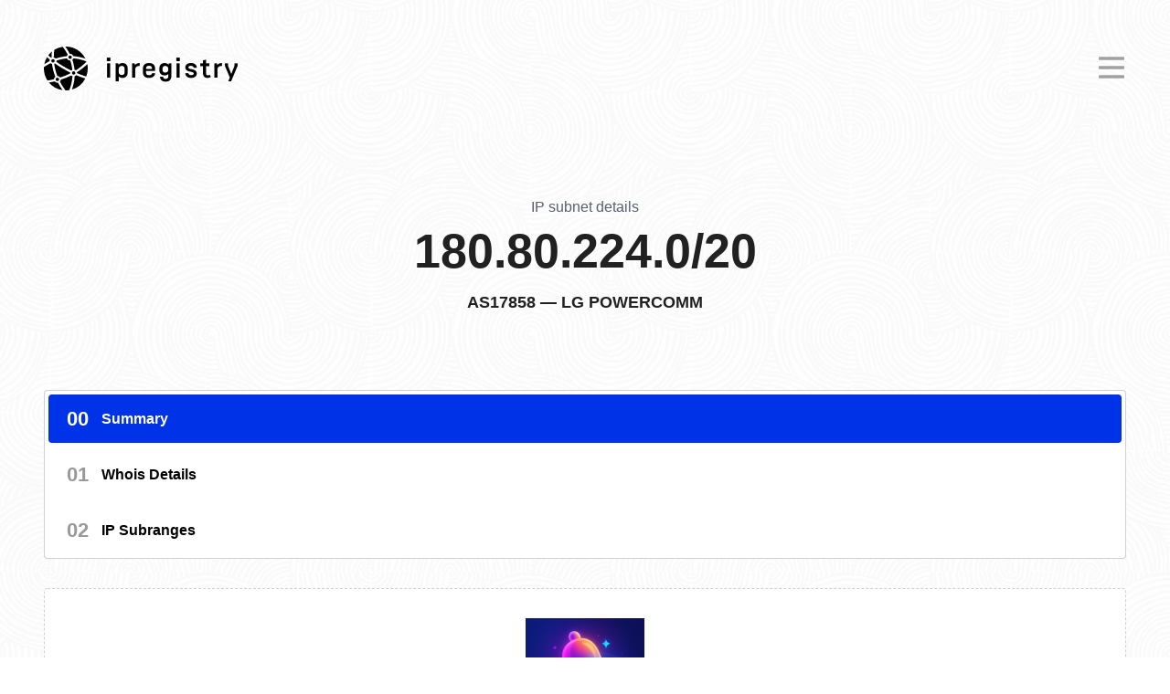

--- FILE ---
content_type: text/html; charset=UTF-8
request_url: https://ipregistry.co/AS17858/180.80.224.0/20
body_size: 13090
content:

    <!DOCTYPE html>
    <html lang="en" prefix="og: http://ogp.me/ns#">
    <head>
        <meta charset="utf-8">

        <title>180.80.224.0/20 subnet IP range details | Ipregistry</title>
        <meta name="description" content="180.80.224.0/20 subnet IP address block information: WHOIS details, IP addresses in the range, and more.">
        <meta name="HandheldFriendly" content="true" />
        
        <link rel="preconnect" href="https://ipregistry.co">
        <link rel="preconnect" href="https://cdn.ipregistry.co">
        <link rel="prefetch" href="https://dashboard.ipregistry.co">
        <link rel="canonical" href="https://ipregistry.co/AS17858/180.80.224.0/20" />

        <script type="application/ld+json">
            {
                "@context": "https://schema.org",
                "@type": "Organization",
                "url": "https://ipregistry.co",
                "logo": "https://cdn.ipregistry.co/landing/opengraph/landscape.png"
            }
        </script>

        <meta property="og:description" content="180.80.224.0/20 subnet IP address block information: WHOIS details, IP addresses in the range, and more.">
        <meta property="og:image" content="https://cdn.ipregistry.co/landing/opengraph/landscape.png">
        <meta property="og:site_name" content="Ipregistry">
        <meta property="og:title" content="180.80.224.0/20 subnet IP range details | Ipregistry">
        <meta property="og:type" content="website">
        <meta property="og:url" content="https://ipregistry.co/${ipOrAsn}">

        <meta name="apple-mobile-web-app-title" content="ipregistry">
        <meta name="apple-mobile-web-app-capable" content="yes">
        <meta name="apple-mobile-web-app-status-bar-style" content="black-translucent">
        <meta name="application-name" content="Ipregistry">
        <meta name="mobile-web-app-capable" content="yes">
        <meta name="msapplication-navbutton-color" content="#3576ff">
        <meta name="msapplication-TileColor" content="#ffffff">
        <meta name="msapplication-TileImage" content="assets/icons/ms-icon-144x144.png">
        <meta name="msapplication-starturl" content="https://ipregistry.co">
        <meta name="theme-color" content="#3576ff">
        <meta name="viewport" content="width=device-width">

        <meta name="author" content="Ipregistry">
        <meta name="twitter:site" content="@ipregistryco">

        <link rel="manifest" href="https://ipregistry.co/manifest.json">

        <link rel="apple-touch-icon" sizes="57x57" href="https://cdn.ipregistry.co/icons/apple-icon-57x57.png">
        <link rel="apple-touch-icon" sizes="60x60" href="https://cdn.ipregistry.co/icons/apple-icon-60x60.png">
        <link rel="apple-touch-icon" sizes="72x72" href="https://cdn.ipregistry.co/icons/apple-icon-72x72.png">
        <link rel="apple-touch-icon" sizes="76x76" href="https://cdn.ipregistry.co/icons/apple-icon-76x76.png">
        <link rel="apple-touch-icon" sizes="114x114" href="https://cdn.ipregistry.co/icons/apple-icon-114x114.png">
        <link rel="apple-touch-icon" sizes="120x120" href="https://cdn.ipregistry.co/icons/apple-icon-120x120.png">
        <link rel="apple-touch-icon" sizes="144x144" href="https://cdn.ipregistry.co/icons/apple-icon-144x144.png">
        <link rel="apple-touch-icon" sizes="152x152" href="https://cdn.ipregistry.co/icons/apple-icon-152x152.png">
        <link rel="apple-touch-icon" sizes="180x180" href="https://cdn.ipregistry.co/icons/apple-icon-180x180.png">

        <link rel="icon" type="image/png" sizes="192x192"
              href="https://cdn.ipregistry.co/icons/android-icon-192x192.png">
        <link rel="icon" type="image/png" sizes="32x32" href="https://cdn.ipregistry.co/icons/favicon-32x32.png">
        <link rel="icon" type="image/png" sizes="96x96" href="https://cdn.ipregistry.co/icons/favicon-96x96.png">
        <link rel="icon" type="image/png" sizes="16x16" href="https://cdn.ipregistry.co/icons/favicon-16x16.png">
        
    <style>
        a {
            color: #0037dc;
        }

        a:hover {
            text-decoration: none;
        }

        a.btn {
            background: #2b42ff;
            border-radius: 4px;
            color: white !important;
            display: inline-block;
            font-size: 16px;
            font-weight: bold;
            margin: 24px 0 0 0 !important;
            padding: 16px 24px;
            text-decoration: none;
            text-transform: uppercase;
            transition: background-color .1s ease-in-out, color .1s ease-in-out, fill .1s ease-in-out;
            width: 200px;
        }

        a.btn:hover {
            background: #005fff;
        }

        body {
            background: url("https://ipregistry.co/assets/background-pattern.png");
            display: flex;
            flex-direction: column;
            font-family: -apple-system, BlinkMacSystemFont, "Segoe UI", Arial, sans-serif, "Apple Color Emoji", "Segoe UI Emoji";
            font-size: 16px;
            min-height: 100vh;
            margin: 0;
            padding: 0;
        }

        code {
            color: #dd4a68;
            font-family: 'Courier New', Arial, sans-serif;
            font-size: 15px;
            word-break: break-word;
        }

        html {
            scroll-behavior: smooth;
        }

        pre {
            background: #f5f7f9;
            border: 0;
            border-radius: 4px;
            color: #3b454e;
            font-family: 'Courier New', Arial, sans-serif;
            font-size: 14px;
            font-weight: 500;
            padding: 18px 24px;
            overflow-wrap: break-word;
            white-space: pre-wrap;
            word-wrap: break-word;
        }

        pre.ellipsis {
            overflow: hidden;
            text-overflow: ellipsis;
            white-space: pre;
        }

        .hl {
            color: #dd4a68;
        }

        header {
            left: 0;
            margin: 0 48px;
            padding: 48px 0;
            right: 0;
        }

        header nav {
            align-items: center;
            justify-content: center;
            display: flex;
            margin: 0 auto;
            max-width: 1280px;
        }

        header nav li {
            display: inline;
        }

        header nav ul {
            display: inline-block;
        }

        header nav a.brand {
            color: black;
            font-family: "Ipregistry Realtime", -apple-system, BlinkMacSystemFont, "Segoe UI", Roboto, Oxygen-Sans, Ubuntu, Cantarell, "Helvetica Neue", sans-serif, -apple-system, BlinkMacSystemFont, "Segoe UI", Roboto, Oxygen-Sans, Ubuntu, Cantarell, "Helvetica Neue", sans-serif;
            font-size: 34px;
            font-weight: 600;
            text-decoration: none;
        }

        header nav .button {
            border: 2px solid #0032e7;
            border-radius: 4px;
            color: #0032e7;
            cursor: pointer;
            display: inline-block;
            font-family: inherit;
            font-size: 14px;
            font-weight: bold;
            line-height: 30px;
            margin-left: 16px;
            outline: none;
            padding: 6px 24px;
            position: relative;
            text-decoration: none;
            text-transform: uppercase;
            transition: box-shadow .2s;
        }

        header nav .button:hover {
            background: #0032e7;
            color: white;
        }

        header nav .right ul {
            margin: 0;
        }

        header nav .right a.link {
            color: black;
            font-size: 17px;
            margin-left: 0px;
            padding: 10px 18px;
            text-decoration: none;
        }

        header nav .right a.link:hover {
            border-radius: 4px;
            color: #0032e7;
            text-decoration: none;
        }

        header nav .left {
            flex-grow: 1;
        }

        header nav .close, header nav .toggle {
            display: none;
        }

        header nav .show {
            display: block !important;
        }

        iframe {
            display: block;
            width: 100%;
        }

        a.status:before {
            background-color: #29cc3d;
            background: linear-gradient(-180deg, #29cc3d, #24992e);
            border-radius: 25px;
            content: '';
            display: inline-block;
            height: 10px;
            left: -8px;
            margin-left: 8px;
            position: relative;
            top: -1px;
            width: 10px;
            z-index: 9999;
        }

        a.status.issue:before {
            background: linear-gradient(-180deg, #ffcc00, #ff8a0a);
        }

        header nav img {
            margin-bottom: 4px;
            margin-right: 6px;
            vertical-align: middle;
            width: 48px;
        }

        section {
            color: #212121;
            font-weight: normal;
            line-height: 1.5;
        }

        section h1, h2, h3, h4, h5 {
            font-weight: 600;
            line-height: 48px;
            position: relative;
        }

        h1:first-of-type, h2:first-of-type {
            margin-top: 0 !important;
        }

        h1, h2, h3 {
            margin-top: 42px;
            margin-bottom: 16px;
        }

        section h1 {
            font-size: 30px;
        }

        section h2 {
            font-size: 18px;
        }

        #cookie-consent {
            animation: show 1s ease-in-out normal;
            background: #111;
            border-radius: 4px;
            bottom: 0;
            box-shadow: 0 1px 3px 0 rgba(60, 64, 67, .3), 0 4px 8px 3px rgba(60, 64, 67, .15);
            box-sizing: border-box;
            color: #ddd;
            display: none;
            font-size: 16px;
            line-height: 20px;
            margin: 24px;
            padding: 24px;
            position: fixed;
            width: 360px;
            z-index: 99;
        }

        @keyframes show {
            from {
                transform: translateY(130%);
            }
            to {
                transform: translateY(0%);
            }
        }

        #cookie-consent .actions {
            display: flex;
            justify-content: flex-end;
            margin-top: 24px;
        }

        #cookie-consent a {
            color: #669df6;
            font-size: 17px;
            font-weight: bold;
            margin-right: 32px;
            text-decoration: none;
        }

        #cookie-consent a:hover {
            color: #a7c6f9;
        }

        #cookie-consent button {
            background: transparent;
            border: 0;
            color: #669df6;
            cursor: pointer;
            font-size: 17px;
            font-weight: bold;
            outline: none;
        }

        #cookie-consent button:hover {
            color: #a7c6f9;
        }

        #disqus_thread {
            margin: 72px 48px 0 48px;
        }

        #features {
            display: flex;
            flex-wrap: wrap;
            margin-bottom: 96px;
            margin-top: 64px;
        }

        #customers {
            background: #040e32;
            color: #272727;
            margin: 620px 0 128px 0;
            padding: 72px 96px;
            text-align: center;
            user-select: none;
        }

        #customers .brands {
            align-items: center;
            display: flex;
            flex-wrap: wrap;
            justify-content: center;
        }

        #customers h2 {
            color: white;
            font-family: "Ipregistry Realtime", -apple-system, BlinkMacSystemFont, "Segoe UI", Roboto, Oxygen-Sans, Ubuntu, Cantarell, "Helvetica Neue", sans-serif;
            font-size: 36px;
            margin: 0 0 32px 0;
            opacity: 1;
        }

        #customers div {
            margin: 0 auto;
            max-width: 1200px;
        }

        #customers img {
            margin: 0 32px;
            opacity: 0.65;
            padding: 24px 0;
            transition: 0.6s ease-out;
        }

        #customers img:hover {
            opacity: 0.9;
        }

        #offer {
            color: #272727;
            margin: 0 auto;
            padding: 0 48px;
            text-align: center;
        }

        #offer h2 {
            color: #212121;
            font-family: "Ipregistry Realtime", -apple-system, BlinkMacSystemFont, "Segoe UI", Roboto, Oxygen-Sans, Ubuntu, Cantarell, "Helvetica Neue", sans-serif;
            font-size: 36px;
        }

        #producthunt {
            align-items: center;
            background: rgba(5, 12, 37, 0.93);
            color: rgba(255, 255, 255, 0.96);
            display: flex;
            font-weight: 500;
            justify-content: center;
            padding: 16px;
            text-align: center;
        }

        #producthunt a {
            background: rgba(143, 84, 86, 0.7);
            border-radius: 4px;
            color: rgba(255, 255, 255, 0.95);
            font-size: 14px;
            margin-left: 24px;
            padding: 12px 20px;
            text-decoration: none;
            text-transform: uppercase;
            transition: 0.6s ease-in-out;
        }

        .center {
            text-align: center;
        }

        .content-wrapper {
            display: flex;
            flex-direction: column;
            flex-grow: 1;
            height: 100%;
            position: relative;

        }

        .content {
            flex-grow: 1;
            height: 100%;
            margin: 64px 48px;
        }

        .content-tight {
            flex-grow: 1;
            font-size: 17px;
            height: 100%;
            line-height: 26px;
            margin: 64px auto;
            max-width: 790px;
        }

        .content-tight h2 {
            font-size: 30px;
        }

        .content-tight h3 {
            line-height: 32px;
            margin: 32px 0 0 0;
        }

        .content-tight h4 {
            line-height: 32px;
            margin: 32px 0 0 0;
        }

        #dashboard {
            display: none;
        }

        .dashboard.button {
            background: transparent;
            border: 2px solid #0032e7;
        }

        .dropdown {
            position: relative;
            display: inline-block;
        }

        .dropdown-container {
            display: none;
            position: absolute;
            top: 32px;
            z-index: 1;
        }

        .dropdown-container .up-arrow {
            border-color: white transparent;
            border-style: solid;
            border-width: 0 12px 12px 12px;
            height: 0;
            margin: 0 0 0 50px;
            width: 0;
        }

        .dropdown-content {
            background-color: white;
            box-shadow: 0 10px 20px rgba(0, 0, 0, .08);
            border-radius: 4px;
            padding: 16px 0;
            width: 350px;
        }

        .dropdown-content a {
            color: #272727;
            display: block;
            font-size: 17px;
            line-height: 24px;
            padding: 12px 32px;
            text-decoration: none;
        }

        .dropdown-content a svg {
            display: inline-block;
            height: 24px;
            margin: 0 12px 0 0;
            vertical-align: middle;
            width: 24px;
        }

        .dropdown-content a:hover {
            background: rgb(219, 240, 255);
            border-radius: 4px;
            text-decoration: none;
        }

        .dropdown:hover .dropdown-container {
            display: block;
        }

        .feature {
            flex-grow: 1;
            margin: 0 auto;
            padding: 32px 32px;
            max-width: 310px;
        }

        .feature a {
            color: #272727;
        }

        .feature h3 {
            color: #212121;
            font-size: 22px;
            font-weight: 500;
            margin-bottom: 16px;
        }

        .feature p {
            line-height: 24px;
            margin-top: 0;
        }

        .feature svg {
            height: 42px;
            width: 42px;
        }

        .info {
            background: #d0e8ff;
            border-left: 4px solid #3884FF;
            margin: 24px 0;
            padding: 24px;
        }

        .warn {
            background: #fff9d4;
            border-left: 4px solid #fbde10;
            margin: 24px 0;
            padding: 24px;
        }

        .large {
            font-size: 24px;
        }

        .page-not-found {
            text-align: center;
        }

        .pack {
            width: 200px;
        }

        .row {
            display: flex;
        }

        .strong {
            font-weight: bold;
        }

        .tryout {
            background-color: #8dbefc6e;
            font-weight: 600;
            padding: 64px 48px;
        }

        #animated-bar {
            height: 6px;
            width: 100%;
            background: linear-gradient(-45deg, #ee7752, #e73c7e, #23a6d5, #23d5ab);
            background-size: 200% 200%;
            animation: gradient 1.5s linear infinite;
        }

        @keyframes gradient {
            0% {
                background-position: 0% 50%;
            }
            50% {
                background-position: 100% 50%;
            }
            100% {
                background-position: 0% 50%;
            }
        }

        .tryout a {
            background-color: #17b000;
            border-radius: 4px;
            box-sizing: border-box;
            color: white;
            display: inline-block;
            font-size: 21px;
            font-weight: 600;
            margin: 0 0 0 16px;
            padding: 12px 24px 12px 20px;
            text-decoration: none;
            text-shadow: none;
            text-transform: uppercase;
            transition: background-color 0.1s ease-in-out, color 0.1s ease-in-out, fill 0.1s ease-in-out;
            user-select: none;
        }

        .tryout a:hover {
            background-color: #18c400;
        }

        .tryout svg {
            color: white;
            display: inline;
            height: 29px;
            margin-bottom: 2px;
            margin-right: 8px;
            vertical-align: middle;
        }

        .tryout p {
            color: black;
            font-size: 28px;
            margin: 0;
            padding: 0;
            text-align: center;
        }

        footer {
            background-color: #000000;
            color: rgba(255, 255, 255, 0.8);
            font-size: 16px;
        }

        footer a {
            color: rgba(255, 255, 255, 0.8);
            text-decoration: none;
        }

        footer a:hover {
            color: #004ad0;
        }

        footer .container {
            padding-bottom: 22px !important;
            padding-top: 68px !important;
        }
        
        footer .company {
            margin: 18px 24px 32px 24px;
        }

        footer ul {
            display: block;
            list-style: none;
            margin: 0;
            padding: 0;
        }

        footer ul.links {
            margin: 0 24px 42px 24px;
        }

        footer ul li.heading {
            color: rgba(255, 255, 255, 0.44);
            font-size: 15px;
            font-weight: 600;
            margin-bottom: 12px;
            text-transform: uppercase;
        }

        footer ul li {
            line-height: 30px;
        }

        footer .container {
            display: flex;
            flex-wrap: wrap;
            justify-content: space-between;
            margin: 0 auto;
            padding: 64px 24px;
            max-width: 1200px;
        }

        footer .origin {
            opacity: 0.6;
            margin-top: 12px;
        }

        footer .origin p {
            margin: 0 0 8px;
            padding: 0;
        }

        footer .socials {
            margin-bottom: 12px;
        }

        footer .socials li {
            display: inline;
            margin-right: 16px;
        }

        footer .socials svg {
            height: 24px;
        }

        #footer-company, #footer-company a {
            color: #666
        }

        #footer-company p {
            margin: 0;
        }

        #footer-company p:not(:last-child) {
            padding: 0 0 16px 0;
            margin: 0;
        }

        #footer-copyright {
            margin: 16px 0;
        }

        @media only screen and (max-width: 980px) {
            table {
                border: 0 !important;
            }

            table tr:nth-child(even) {
                background: transparent !important;
            }

            td:nth-child(1) {
                background: #f3f7ff;
            }

            td {
                background: transparent;
                word-break: break-word;
            }

            td .row {
                align-items: center;
                justify-content: center;
                text-align: center;
            }

            th {
                text-align: center !important;
            }

            tr {
                display: flex;
                flex-direction: column;
                margin-bottom: 32px;
                text-align: center;
            }

            tr:last-of-type {
                margin-bottom: 0;
            }
        }

        @media only screen and (max-width: 866px) {
            #customers {
                margin-top: 560px;
            }
        }

        @media only screen and (max-width: 1280px) {
            header nav ul {
                display: none;
            }

            header nav.mobile .right {
                background: white;
                box-shadow: 0 0 24px 0 rgba(0, 0, 0, .1);
                display: block;
                left: 0;
                padding: 48px;
                position: absolute;
                right: 0;
                top: 0;
                z-index: 9999;
            }

            header nav.mobile ul {
                display: block;
                padding: 0;
            }

            header nav.mobile li {
                display: block;
                padding: 16px 0;
            }

            header nav.mobile li#dashboard .button {
                color: #0032e7 !important;
            }

            header nav.mobile li#dashboard .button:hover, header nav.mobile li#register .button:hover {
                color: white !important;
            }

            header nav .toggle {
                cursor: pointer;
                display: inline-block;
            }

            header nav .close {
                cursor: pointer;
                color: #a1a1a1;
                height: 24px;
                position: absolute;
                right: 52px;
                top: 60px;
                width: 24px;
                z-index: 12;
            }

            header nav .close:hover svg {
                color: black;
            }

            header nav .toggle.hide {
                display: none;
            }

            header nav .toggle svg {
                color: #a1a1a1;
            }

            header nav .toggle:hover svg {
                color: black;
            }

            td {
                width: auto !important;
            }

            .content-tight {
                margin-left: 48px;
                margin-right: 48px;
            }

            .dropdown:hover .dropdown-container {
                display: none;
            }
            
            .tryout p {
                align-items: center;
                display: flex;
                flex-direction: column;
            }
            
            .tryout a {
                display: block;
                margin: 16px 0 0 0;
                width: fit-content;
            }

            footer ul {
                flex-basis: 164px;
            }
            
            footer .container {
                justify-content: center;   
            }
        }
    </style>

        <link rel="stylesheet" type="text/css" href="https://cdn.ipregistry.co/fonts/realtime.min.css" />

        
        <script>
            document.addEventListener('DOMContentLoaded', function(e) {
                var isAuthenticated = document.cookie.indexOf('_ipregistry_s') > -1;

                if (isAuthenticated) {

                }

                var closeButton = document.getElementById('close');
                var menu = document.getElementById('menu');
                var toggleButton = document.getElementById('toggle');
                toggleButton.addEventListener('click', function(e) {
                    e.preventDefault();
                    toggleButton.classList.toggle('hide');
                    menu.classList.toggle('mobile');
                    closeButton.classList.toggle('show');
                });

                closeButton.addEventListener('click', function(e) {
                    e.preventDefault();
                    toggleButton.classList.toggle('hide');
                    menu.classList.toggle('mobile');
                    closeButton.classList.toggle('show');
                });
            });
        </script>
    </head>

    <body>
    <header>
        <nav id="menu">
            <div class="left">
                <a class="brand" href="/" title="Ipregistry Homepage">
                    <img src="https://cdn.ipregistry.co/logo/symbol/ipregistry-symbol-black.svg" alt="Ipregistry" class="logo" width="48" height="48" />
                    <span>ipregistry</span>
                </a>
            </div>
            <div class="right">
                <div id="close" class="close">
                    <svg aria-hidden="true" focusable="false" role="img" xmlns="http://www.w3.org/2000/svg"
                         viewBox="0 0 320 512" class="svg-inline--fa fa-times fa-w-10 fa-3x">
                        <path fill="currentColor"
                              d="M193.94 256L296.5 153.44l21.15-21.15c3.12-3.12 3.12-8.19 0-11.31l-22.63-22.63c-3.12-3.12-8.19-3.12-11.31 0L160 222.06 36.29 98.34c-3.12-3.12-8.19-3.12-11.31 0L2.34 120.97c-3.12 3.12-3.12 8.19 0 11.31L126.06 256 2.34 379.71c-3.12 3.12-3.12 8.19 0 11.31l22.63 22.63c3.12 3.12 8.19 3.12 11.31 0L160 289.94 262.56 392.5l21.15 21.15c3.12 3.12 8.19 3.12 11.31 0l22.63-22.63c3.12-3.12 3.12-8.19 0-11.31L193.94 256z"></path>
                    </svg>
                </div>
                <ul>
                    <li>
                        <a class="link" href="/about" title="About">About</a>
                    </li>
                    <li class="dropdown">
                        <a class="link pricing" href="/use-cases">Use cases</a>
                        <div class="dropdown-container">
                            <div class="up-arrow"></div>
                            <div class="dropdown-content">
                                <a href="/enrich-customers-experience">
                                    <svg aria-hidden="true"
                                         focusable="false" role="img" xmlns="http://www.w3.org/2000/svg"
                                         viewBox="0 0 496 512">
                                        <path fill="currentColor"
                                              d="M248 8C111 8 0 119 0 256s111 248 248 248 248-111 248-248S385 8 248 8zm0 464c-119.1 0-216-96.9-216-216S128.9 40 248 40s216 96.9 216 216-96.9 216-216 216zm90.2-146.2C315.8 352.6 282.9 368 248 368s-67.8-15.4-90.2-42.2c-5.7-6.8-15.8-7.7-22.5-2-6.8 5.7-7.7 15.7-2 22.5C161.7 380.4 203.6 400 248 400s86.3-19.6 114.8-53.8c5.7-6.8 4.8-16.9-2-22.5-6.8-5.6-16.9-4.7-22.6 2.1zM168 240c17.7 0 32-14.3 32-32s-14.3-32-32-32-32 14.3-32 32 14.3 32 32 32zm160 0c17.7 0 32-14.3 32-32s-14.3-32-32-32-32 14.3-32 32 14.3 32 32 32z"></path>
                                    </svg>Web personalization</a>
                                <a href="/detect-prevent-fraud">
                                    <svg aria-hidden="true" focusable="false"
                                         role="img" xmlns="http://www.w3.org/2000/svg" viewBox="0 0 512 512">
                                        <path fill="currentColor"
                                              d="M256 409.6V100l-142.9 59.5c8.4 116.2 65.2 202.6 142.9 250.1zM466.5 83.7l-192-80a48.15 48.15 0 0 0-36.9 0l-192 80C27.7 91.1 16 108.6 16 128c0 198.5 114.5 335.7 221.5 380.3 11.8 4.9 25.1 4.9 36.9 0C360.1 472.6 496 349.3 496 128c0-19.4-11.7-36.9-29.5-44.3zM256 464C158.5 423.4 64 297.3 64 128l192-80 192 80c0 173.8-98.4 297-192 336z"></path>
                                    </svg>Cyber security</a>
                                <a href="/ensure-compliance">
                                    <svg aria-hidden="true" focusable="false"
                                         role="img" xmlns="http://www.w3.org/2000/svg" viewBox="0 0 512 512">
                                        <path fill="currentColor"
                                              d="M500.892 186.561l-20.633-20.643c-12.912-12.912-32.416-14.337-46.732-5.448L351.53 78.474c8.888-14.315 7.465-33.82-5.448-46.731L325.44 11.108c-14.808-14.808-38.781-14.813-53.592 0L158.315 124.633c-14.774 14.775-14.774 38.815 0 53.591l20.643 20.644c12.659 12.657 32.118 14.473 46.725 5.439l29.692 29.692-58.803 58.803-8.082-8.082c-16.933-16.934-44.484-16.932-61.417 0L12.699 399.073c-16.932 16.933-16.932 44.484 0 61.417l38.81 38.811c16.931 16.932 44.482 16.933 61.417 0L227.28 384.927c16.932-16.933 16.932-44.484 0-61.417l-8.081-8.081 58.803-58.803 29.692 29.692c-9.031 14.607-7.218 34.067 5.44 46.725l20.643 20.643c14.776 14.776 38.815 14.776 53.591 0l113.525-113.533c14.808-14.809 14.811-38.781-.001-53.592zM204.653 362.3L90.3 476.652c-4.456 4.458-11.707 4.457-16.163 0v.001l-38.79-38.79c-4.456-4.456-4.456-11.707 0-16.163L149.7 307.348c4.456-4.457 11.706-4.458 16.162-.001l38.79 38.79c4.456 4.456 4.456 11.707.001 16.163zm273.62-144.776L364.74 331.058a5.896 5.896 0 0 1-8.337 0l-20.643-20.643a5.902 5.902 0 0 1-.001-8.336l16.478-16.474-125.842-125.841-16.474 16.475a5.902 5.902 0 0 1-8.336.001l-20.643-20.643a5.903 5.903 0 0 1 0-8.337L294.476 33.727a5.896 5.896 0 0 1 8.337 0l20.643 20.644a5.893 5.893 0 0 1-.001 8.336l-16.472 16.475L432.82 205.019l16.477-16.473a5.893 5.893 0 0 1 8.335 0l20.643 20.643v.001a5.893 5.893 0 0 1-.002 8.334z"></path>
                                    </svg>Compliance with rules</a>
                            </div>
                        </div>
                    </li>
                    <li>
                        <a class="link documentation" href="/docs" title="API Documentation">Docs</a>
                    </li>
                    <li>
                        <a class="link pricing" href="/pricing" title="Pricing">Pricing</a>
                    </li>
                    <li>
                        <a class="link faq" href="/faq" title="Frequently Asked Questions">FAQ</a>
                    </li>
                    <li>
                        <a class="link status" href="/status" id="status-link" title="Status Page">Status</a>
                    </li>
                    <li id="login">
                        <a class="link login" href="https://dashboard.ipregistry.co/signin"
                           title="Sign In">Login</a>
                    </li>
                    <li id="dashboard">
                        <a class="button dashboard" href="https://dashboard.ipregistry.co/overview"
                           title="Ipregistry Dashboard">
                            Dashboard
                        </a>
                    </li>
                    <li id="register">
                        <a class="button register" href="https://dashboard.ipregistry.co/signup" title="Sign up for free">
                            Sign Up for Free
                        </a>
                    </li>
                </ul>
                <div class="toggle" id="toggle">
                    <svg height="32" width="32" aria-hidden="true" focusable="false" data-prefix="far" data-icon="bars"
                         role="img" xmlns="http://www.w3.org/2000/svg" viewBox="0 0 448 512">
                        <path fill="currentColor"
                              d="M436 124H12c-6.627 0-12-5.373-12-12V80c0-6.627 5.373-12 12-12h424c6.627 0 12 5.373 12 12v32c0 6.627-5.373 12-12 12zm0 160H12c-6.627 0-12-5.373-12-12v-32c0-6.627 5.373-12 12-12h424c6.627 0 12 5.373 12 12v32c0 6.627-5.373 12-12 12zm0 160H12c-6.627 0-12-5.373-12-12v-32c0-6.627 5.373-12 12-12h424c6.627 0 12 5.373 12 12v32c0 6.627-5.373 12-12 12z"
                              class=""></path>
                    </svg>
                </div>
            </div>
        </nav>
    </header>
    <div class="content-wrapper">
        <section class="content">
            
        
    
    <style>
        .card {
            background: white;
            border: 1px solid #0000002e;
            border-radius: 4px;
            margin-bottom: 32px;
            padding: 32px;
        }

        .card h2 {
            font-size: 20px;
            line-height: normal;
            margin: 0;
            padding: 0px 0 22px 0;
        }

        .card p {
            margin: 0;
        }

        .card p:not(:last-child) {
            margin-bottom: 16px;;
        }

        .card table {
            border-collapse: collapse;
            width: 100%;
        }

        .card table tr td {
            padding: 8px 16px;
            vertical-align: top;
        }

        .card table tr td:first-child {
            width: 140px;
        }
    </style>

    
<style>
    .flag {
        height: 18px;
        margin-right: 10px;
        vertical-align: text-bottom;
        width: 18px;
    }
</style>
    
    
    <style>
        .carbon-responsive-wrap {
            background: white !important;
            border: 1px dashed #0000002e !important;
            border-radius: 4px;
            justify-content: center;
            padding: 24px !important;
        }

        #carbon-responsive {
            background: transparent !important;
        }

        #carbon-responsive .carbon-text {
            text-align: center !important;
        }

        #carbon-responsive .carbon-poweredby {
            text-align: center !important;
        }
    </style>

    
    <style>
        #navigation {
            border-radius: 4px;
            flex-basis: 286px;
            flex-shrink: 0;
            height: fit-content;
            margin-right: 32px;
            position: sticky;
            top: 32px;
            z-index: 1000;
        }

        #navigation ul {
            background: white;
            border: 1px solid #0000002e;
            border-radius: 4px;
            list-style-type: none;
            margin: 0 0 32px 0;
            padding: 0;
        }

        #navigation ul li {
            border: 4px solid white;
            border-radius: 8px;
            display: block;
            font-weight: bold;
        }

        #navigation ul li a {
            align-items: center;
            color: black;
            display: flex;
            font-size: 16px;
            padding: 10px 28px 10px 20px;
            text-decoration: none;
        }

        #navigation ul li .index {
            font-size: 22px;
            font-weight: bolder;
            margin-right: 14px;
            text-transform: uppercase;
        }

        #navigation ul li:not(.active) .index {
            color: #999;
        }

        #navigation ul li.active {
            background: #0032e7;
            color: white;
        }

        #navigation ul li.active a {
            color: white;
        }
    </style>

    <style>
        #page {
            margin: auto;
            max-width: 1280px;
        }

        #page-content {
            display: flex;
            margin-top: 32px;
        }

        #page-header {
            align-items: center;
            display: flex;
            flex-direction: column;
            margin: 0 64px;
        }

        #page-header div {
            color: #565f73;
            margin-bottom: 12px;
        }

        #page-header h1 {
            font-size: 52px;
            font-weight: 800;
        }

        #page-header h2 {
            align-items: center;
            display: flex;
            flex-wrap: wrap;
            justify-content: center;
            line-height: 32px;
            text-align: center;
        }

        #page-header h2 img {
            margin-right: 8px;
        }

        #body {
            flex-grow: 1;
        }

        @media only screen and (max-width: 1280px) {
            #carbon-responsive {
                max-inline-size: 100% !important;
                margin-bottom: 64px;
            }
            
            #navigation {
                flex-basis: unset;
                position: relative;
                width: 100%;
            }
            
            #page-content {
                flex-wrap: wrap;
            }
        }
    </style>

    
    <style>
        .tooltip {
            border-bottom: 1px dotted #a6a6a6;
            cursor: help;
            padding-bottom: 3px;
            position: relative;
        }

        .tooltip::after,
        .tooltip::before {
            left: 50%;
            position: absolute;
            transform: translateX(-50%);
            z-index: 2000;
        }

        .tooltip::after {
            background-color: rgba(0, 0, 0, 0.85);
            bottom: calc(100% + 16px);
            border-radius: 4px;
            color: white;
            content: attr(data-content);
            display: none;
            font-size: 15px;
            font-weight: normal;
            min-width: 320px;
            max-width: 320px;
            opacity: 0;
            padding: 20px;
            text-transform: none;
            transition: opacity 0.5s;
            white-space: normal;
        }

        .tooltip::before {
            border-left: 6px solid transparent;
            border-right: 6px solid transparent;
            border-top: 6px solid rgba(0, 0, 0, 0.85);
            bottom: calc(100% + 10px);
            display: none;
            content: '';
            opacity: 0;
        }

        .tooltip:hover::after,
        .tooltip:hover::before {
            display: block;
            opacity: 1;
        }
    </style>

    <style>
        #summary table tr:nth-child(even) {
            background: #f3f7ff;
        }

        .row {
            align-items: center;
        }

        .row img {
            height: 24px;
            margin-right: 8px;
        }
        
        #whois code {
            color: #333;
            font-family: monospace;
            font-size: 16px;
        }
        
        h2 a {
            color: inherit;
            text-decoration: none;
        }
        
        h2 a:hover {
            text-decoration: underline;
        }

        .card ul {
            display: grid;
            gap: 16px;
            list-style: none;
            margin: 0;
            padding: 0;
        }

        .card ul li {
            padding: 10px;
        }

        /* Default to 1 column */
        .card ul {
            grid-template-columns: 1fr;
        }

        /* 2 columns for small screens */
        @media (min-width: 576px) {
            .card ul {
                grid-template-columns: repeat(2, 1fr);
            }
        }

        /* 3 columns for medium screens */
        @media (min-width: 768px) {
            .card ul {
                grid-template-columns: repeat(3, 1fr);
            }
        }

        /* 4 columns for large screens */
        @media (min-width: 992px) {
            .card ul {
                grid-template-columns: repeat(4, 1fr);
            }
        }
    </style>

        <script>
    function getVisibleSection() {
        const sections = document.querySelectorAll('.card');
        const halfScreenHeight = window.innerHeight / 2;

        for (let section of sections) {
            const sectionTop = section.getBoundingClientRect().top;

            if (sectionTop >= 0 && sectionTop < halfScreenHeight) {
                return section.id;
            }
        }

        return null;
    }

    function updateActiveNav() {
        const activeSectionId = getVisibleSection();
        if (activeSectionId) {
            document.querySelectorAll('#navigation li a').forEach(link => {
                if (link.getAttribute('href') === '#' + activeSectionId) {
                    link.parentElement.classList.add('active');
                } else {
                    link.parentElement.classList.remove('active');
                }
            });
        }
    }

    window.addEventListener('scroll', updateActiveNav);</script>
        <script type='application/ld+json'>
                {
                "@context": "http://www.schema.org",
                "@type": "Webpage",
                "name": "180.80.224.0/20 subnet IP range details",
                "url": "https://ipregistry.co/AS17858",
                "mainEntityOfPage": {
                    "@type": "webpageElement",
                    "description": [
                        "domain: nic.or.kr",
                        "country: KR",
                        "subnet size: 10306304"
                    ]
                },
                "image": "https://cdn.ipregistry.co/logo/combomark/ipregistry-combomark.svg",
                "description": "180.80.224.0/20 subnet IP address block information: WHOIS details, IP addresses in the range, and more."
            }
        </script>
        <style>
            #whois-content {
                background: #1e1b2d;
                border-radius: 4px;
                padding: 24px;
            }
            
            #whois-content code {
                color: white;
                font-family: Monaco, monospace;
                font-size: 15px;
            }
        </style>
        <div id="page">
            <section>
                <div id="page-header">
                    <div>IP subnet details</div>
                    <h1>180.80.224.0/20</h1>
                    <h2><a href="/AS17858">AS17858</a> &nbsp;&mdash; LG POWERCOMM</h2>
                </div>
                <div id="page-content">
                    <div id="navigation">
                        <ul>
                            <li class="active"><a href="#summary"><span class="index">00</span> Summary</a></li>
                            <li><a href="#whois"><span class="index">01</span> Whois Details</a></li>
                            <li><a href="#ip-subranges"><span class="index">02</span> IP Subranges</a></li>
                        </ul>
                        
    <style>
        #ads {
            align-items: center;
            background: white;
            border: 1px dashed #0000002e;
            border-radius: 4px;
            color: rgb(51, 51, 51);
            display: flex;
            flex-direction: column;
            font-family: system-ui, sans-serif;
            font-size: 14px;
            margin: 0 0 0 0;
            padding: 24px;
            text-decoration: none;
        }
        
        #ads:hover {
            text-decoration: underline;
        }

        #ads-description {
            text-align: center;
        }

        #ads-image {
            align-items: center;
            color: white;
            display: flex;
            font-family: -apple-system, BlinkMacSystemFont, "Segoe UI", Roboto, Oxygen-Sans, Ubuntu, Cantarell, "Helvetica Neue", sans-serif;
            text-transform: uppercase;
            font-size: 13px;
            font-weight: bold;
            justify-content: center;
            margin: 0 0 0 0;
            max-width: 130px;
            padding: 8px 16px;
            min-width: 100px;
        }
        
        #ads-promotion {
            font-size: 15px;
            margin-bottom: 64px;
            margin-top: 20px;
            opacity: 0.6;
            text-align: center;
        }
        
        #ads-promotion a {
            color: #222222 !important;
        }
    </style>
    <a id="ads" href="https://noticeable.io?utm_source=ipregistry" target="_blank">
        <div id="ads-image">
            <img src="/assets/noticeable-ads.png" height="100" width="130" alt="Engage customers with in-app updates using Noticeable" />
        </div>
        <p id="ads-description">
            <strong>Keep users in the loop.</strong><br>
            Ship release notes that get read<br><em>Try Noticeable</em>
        </p>
    </a>
    <p id="ads-promotion">
        Interested in advertising here? <br>
        <a href="/cdn-cgi/l/email-protection#82e3e6f4e7f0f6ebf1ebece5c2ebf2f0e7e5ebf1f6f0fbace1ed" style="color: #fff; text-decoration: underline;">Contact us</a>
    </p>

                    </div>
                    <div id="body">
                        <div class="card" id="summary">
                            <h2>Summary</h2>
                            <table>
                                <tr>
                                    <td><span class="tooltip"
                                              data-content="The country in which the resource holder is legally based. This may not correspond to where the IP address prefixes managed by this Autonomous System are in use.">Country</span>
                                    </td>
                                    <td>
                                        <div class="row">
                                            <img alt="KR"
                                                 height="28"
                                                 src="https://cdn.ipregistry.co/flags/joypixels/64/kr.png"
                                                 title="KR" /> South Korea
                                        </div>
                                    </td>
                                </tr>
                                <tr>
                                    <td><span class="tooltip"
                                              data-content="The top-level domain name associated with the AS that owns the connection IP.">Domain</span>
                                    </td>
                                    <td><a href="https://nic.or.kr"
                                           rel="nofollow noopener"
                                           target="_blank">nic.or.kr</a></td>
                                </tr>
                                <tr>
                                    <td><span class="tooltip"
                                              data-content="Number of IP addresses hosted on this subnet.">Size</span>
                                    </td>
                                    <td>4,096</td>
                                </tr>
                                <tr>
                                    <td><span class="tooltip"
                                              data-content="The Regional Internet Registry (RIR) to which the Autonomous System is registered. Possible values are AFRINIC, APNIC, ARIN, LACNIC, or RIPE NCC">Registry</span>
                                    </td>
                                    <td>APNIC</td>
                                </tr>
                                <tr>
                                    <td><span class="tooltip"
                                              data-content="A short but meaningful name of the IP allocation or assignment.">Network Name</span>
                                    </td>
                                    <td>PUBNETPLUS-KR</td>
                                </tr>
                            </table>
                        </div>

                        <div class="card" id="whois">
                            <h2>Whois</h2>
                            <div id="whois-content"><code>inetnum:        180.80.0.0 - 180.83.255.255<br>netname:        PUBNETPLUS<br>descr:          DACOM-PUBNETPLUS<br>admin-c:        IM675-AP<br>tech-c:         IM675-AP<br>country:        KR<br>status:         ALLOCATED PORTABLE<br>mnt-by:         MNT-KRNIC-AP<br>mnt-irt:        IRT-KRNIC-KR<br>last-modified:  2017-02-02T06:32:41Z<br>source:         APNIC<br><br>irt:            IRT-KRNIC-KR<br>address:        9, Jinheung-gil, Naju-si, Jeollanam-do<br>e-mail:         <a href="/cdn-cgi/l/email-protection" class="__cf_email__" data-cfemail="1d746f695d73747e33726f33766f">[email&#160;protected]</a><br>abuse-mailbox:  <a href="/cdn-cgi/l/email-protection" class="__cf_email__" data-cfemail="147d6660547a7d773a7b663a7f66">[email&#160;protected]</a><br>admin-c:        IM574-AP<br>tech-c:         IM574-AP<br>auth:           # Filtered<br>remarks:        <a href="/cdn-cgi/l/email-protection" class="__cf_email__" data-cfemail="076e757347696e64296875296c75">[email&#160;protected]</a> was validated on 2020-04-09<br>mnt-by:         MNT-KRNIC-AP<br>last-modified:  2025-09-04T01:00:01Z<br>source:         APNIC<br><br>person:         IP Manager<br>address:        Seoul Yongsan-gu Hangang-daero 32<br>country:        KR<br>phone:          +82-2-1-01<br>e-mail:         <a href="/cdn-cgi/l/email-protection" class="__cf_email__" data-cfemail="6e071e0f0a032e02091b1e021b1d400d0140051c">[email&#160;protected]</a><br>nic-hdl:        IM675-AP<br>mnt-by:         MNT-KRNIC-AP<br>last-modified:  2017-08-07T01:06:20Z<br>source:         APNIC<br><br>inetnum:        180.80.0.0 - 180.83.255.255<br>netname:        PUBNETPLUS-KR<br>descr:          DACOM-PUBNETPLUS<br>country:        KR<br>admin-c:        IA74-KR<br>tech-c:         IM74-KR<br>status:         ALLOCATED PORTABLE<br>mnt-by:         MNT-KRNIC-AP<br>mnt-irt:        IRT-KRNIC-KR<br>changed:        <a href="/cdn-cgi/l/email-protection" class="__cf_email__" data-cfemail="d3bbbca0a7beb2a0a7b6a193bdbab0fdbca1fdb8a1">[email&#160;protected]</a> 20240912<br>remarks:        This information has been partially mirrored by APNIC from<br>remarks:        KRNIC. To obtain more specific information, please use the<br>remarks:        KRNIC whois server at whois.kisa.or.kr.<br>source:         KRNIC<br><br>person:         IP Manager<br>address:        Seoul Yongsan-gu Hangang-daero 32<br>address:<br>country:        KR<br>phone:          +82-2-1-01<br>e-mail:         <a href="/cdn-cgi/l/email-protection" class="__cf_email__" data-cfemail="066f7667626b466a6173766a7375286569286d74">[email&#160;protected]</a><br>nic-hdl:        IA74-KR<br>mnt-by:         MNT-KRNIC-AP<br>changed:        <a href="/cdn-cgi/l/email-protection" class="__cf_email__" data-cfemail="137b7c60677e7260677661537d7a703d7c613d7861">[email&#160;protected]</a> 20240912<br>remarks:        This information has been partially mirrored by APNIC from<br>remarks:        KRNIC. To obtain more specific information, please use the<br>remarks:        KRNIC whois server at whois.kisa.or.kr.<br>source:         KRNIC<br><br>person:         IP Manager<br>address:        Seoul Yongsan-gu Hangang-daero 32<br>address:        null<br>country:        KR<br>phone:          +82-2-1-01<br>e-mail:         <a href="/cdn-cgi/l/email-protection" class="__cf_email__" data-cfemail="5c352c3d38311c303b292c30292f723f3372372e">[email&#160;protected]</a><br>nic-hdl:        IM74-KR<br>mnt-by:         MNT-KRNIC-AP<br>changed:        <a href="/cdn-cgi/l/email-protection" class="__cf_email__" data-cfemail="11797e62657c7062657463517f78723f7e633f7a63">[email&#160;protected]</a> 20240912<br>remarks:        This information has been partially mirrored by APNIC from<br>remarks:        KRNIC. To obtain more specific information, please use the<br>remarks:        KRNIC whois server at whois.kisa.or.kr.<br>source:         KRNIC</code></div>
                        </div>

                        <div class="card" id="ip-subranges">
                            <h2>CIDR IP address subranges within 180.80.224.0/20 subnet</h2>
                            <div>
                                <ul>
                                    <li>180.80.224.0/24</li><li>180.80.225.0/24</li><li>180.80.226.0/24</li><li>180.80.227.0/24</li><li>180.80.228.0/24</li><li>180.80.229.0/24</li><li>180.80.230.0/24</li><li>180.80.231.0/24</li><li>180.80.232.0/24</li><li>180.80.233.0/24</li><li>180.80.234.0/24</li><li>180.80.235.0/24</li><li>180.80.236.0/24</li><li>180.80.237.0/24</li><li>180.80.238.0/24</li><li>180.80.239.0/24</li>
                                </ul>
                            </div>
                        </div>
                    </div>
                </div>
            </section>
        </div>
    
        </section>
    </div>
    <section class="tryout">
        <p>Get started with 100,000 free lookups: <a href="https://dashboard.ipregistry.co/signup">
            <svg aria-hidden="true" focusable="false" role="img" xmlns="http://www.w3.org/2000/svg"
                 viewBox="0 0 512 512" class="svg-inline--fa fa-sign-in fa-w-16 fa-5x">
                <path fill="currentColor"
                      d="M416 448h-84c-6.6 0-12-5.4-12-12v-24c0-6.6 5.4-12 12-12h84c26.5 0 48-21.5 48-48V160c0-26.5-21.5-48-48-48h-84c-6.6 0-12-5.4-12-12V76c0-6.6 5.4-12 12-12h84c53 0 96 43 96 96v192c0 53-43 96-96 96zM167.1 83.5l-19.6 19.6c-4.8 4.8-4.7 12.5.2 17.1L260.8 230H12c-6.6 0-12 5.4-12 12v28c0 6.6 5.4 12 12 12h248.8L147.7 391.7c-4.8 4.7-4.9 12.4-.2 17.1l19.6 19.6c4.7 4.7 12.3 4.7 17 0l164.4-164c4.7-4.7 4.7-12.3 0-17l-164.4-164c-4.7-4.6-12.3-4.6-17 .1z"></path>
            </svg>
            <span>sign up</span></a></p>
    </section>
    <div id="animated-bar"></div>
    <footer>
        <div class="container">
            <ul class="links">
                <li class="heading">Product</li>
                <li><a href="/about" title="About Ipregistry">About</a></li>
                <li><a href="/affiliates" title="Affiliate Program">Affiliate Program</a></li>
                <li><a href="/faq" title="Frequently Asked Questions">FAQ</a></li>
                <li><a href="/pricing" title="Pricing">Pricing</a></li>
            </ul>

            <ul class="links">
                <li class="heading">Resources</li>
                <li><a href="/blog" title="Blog">Blog</a></li>
                <li><a href="/browse" title="Blog" rel="nofollow">Browse IPs</a></li>
                <li><a href="/data-corrections" title="Data Corrections">Data
                    Corrections</a></li>
                <li><a href="/enterprise" title="Ipregistry Enterprise Solutions">Enterprise
                    Solutions</a>
                </li>
            </ul>

            <ul class="links">
                <li class="heading">Developers</li>
                <li><a href="/changelog" title="Ipregistry Changelog">Changelog</a>
                </li>
                <li><a href="/docs" title="Ipregistry Documentation">Documentation</a>
                </li>
                <li><a href="https://github.com/ipregistry" rel="noopener noreferrer" target="_blank"
                       title="Ipregistry on Github" rel="nofollow">Github</a>
                </li>
                <li><a href="https://ipregistry.co/docs/libraries#content"
                       title="Ipregistry Client Libraries">Libraries</a>
                </li>
            </ul>

            <ul class="links">
                <li class="heading">Legal</li>
                <li><a href="/cookies" title="Cookie Policy">Cookie Policy</a></li>
                <li><a href="/gdpr" title="General Data Protection Regulation">GDPR</a></li>
                <li><a href="/privacy" title="Privacy Policy">Privacy Policy</a></li>
                <li><a href="/terms" title="Terms & conditions">Terms & Conditions</a></li>
            </ul>

            <div class="company">
                <div class="socials">
                    <ul>
                        <li>
                            <a href="https://twitter.com/ipregistryco" title="Ipregistry on Twitter"
                               aria-label="Ipregistry on Twitter"
                               rel="noopener noreferrer" target="_blank">
                                <svg xmlns="http://www.w3.org/2000/svg" viewBox="0 0 512 512"><path fill="currentColor" d="M389.2 48h70.6L305.6 224.2 487 464H345L233.7 318.6 106.5 464H35.8L200.7 275.5 26.8 48H172.4L272.9 180.9 389.2 48zM364.4 421.8h39.1L151.1 88h-42L364.4 421.8z"/></svg>
                            </a>
                        </li>
                        <li>
                            <a href="https://github.com/ipregistry" title="Ipregistry on Github"
                               aria-label="Ipregistry on Github"
                               rel="noopener noreferrer" target="_blank">
                                <svg aria-hidden="true" focusable="false" data-prefix="fab"
                                     data-icon="github"
                                     role="img"
                                     xmlns="http://www.w3.org/2000/svg" viewBox="0 0 496 512"
                                     class="svg-inline--fa fa-github fa-w-16 fa-2x">
                                    <title>Ipregistry on Github</title>
                                    <path fill="currentColor"
                                          d="M165.9 397.4c0 2-2.3 3.6-5.2 3.6-3.3.3-5.6-1.3-5.6-3.6 0-2 2.3-3.6 5.2-3.6 3-.3 5.6 1.3 5.6 3.6zm-31.1-4.5c-.7 2 1.3 4.3 4.3 4.9 2.6 1 5.6 0 6.2-2s-1.3-4.3-4.3-5.2c-2.6-.7-5.5.3-6.2 2.3zm44.2-1.7c-2.9.7-4.9 2.6-4.6 4.9.3 2 2.9 3.3 5.9 2.6 2.9-.7 4.9-2.6 4.6-4.6-.3-1.9-3-3.2-5.9-2.9zM244.8 8C106.1 8 0 113.3 0 252c0 110.9 69.8 205.8 169.5 239.2 12.8 2.3 17.3-5.6 17.3-12.1 0-6.2-.3-40.4-.3-61.4 0 0-70 15-84.7-29.8 0 0-11.4-29.1-27.8-36.6 0 0-22.9-15.7 1.6-15.4 0 0 24.9 2 38.6 25.8 21.9 38.6 58.6 27.5 72.9 20.9 2.3-16 8.8-27.1 16-33.7-55.9-6.2-112.3-14.3-112.3-110.5 0-27.5 7.6-41.3 23.6-58.9-2.6-6.5-11.1-33.3 2.6-67.9 20.9-6.5 69 27 69 27 20-5.6 41.5-8.5 62.8-8.5s42.8 2.9 62.8 8.5c0 0 48.1-33.6 69-27 13.7 34.7 5.2 61.4 2.6 67.9 16 17.7 25.8 31.5 25.8 58.9 0 96.5-58.9 104.2-114.8 110.5 9.2 7.9 17 22.9 17 46.4 0 33.7-.3 75.4-.3 83.6 0 6.5 4.6 14.4 17.3 12.1C428.2 457.8 496 362.9 496 252 496 113.3 383.5 8 244.8 8zM97.2 352.9c-1.3 1-1 3.3.7 5.2 1.6 1.6 3.9 2.3 5.2 1 1.3-1 1-3.3-.7-5.2-1.6-1.6-3.9-2.3-5.2-1zm-10.8-8.1c-.7 1.3.3 2.9 2.3 3.9 1.6 1 3.6.7 4.3-.7.7-1.3-.3-2.9-2.3-3.9-2-.6-3.6-.3-4.3.7zm32.4 35.6c-1.6 1.3-1 4.3 1.3 6.2 2.3 2.3 5.2 2.6 6.5 1 1.3-1.3.7-4.3-1.3-6.2-2.2-2.3-5.2-2.6-6.5-1zm-11.4-14.7c-1.6 1-1.6 3.6 0 5.9 1.6 2.3 4.3 3.3 5.6 2.3 1.6-1.3 1.6-3.9 0-6.2-1.4-2.3-4-3.3-5.6-2z"
                                          class=""></path>
                                </svg>
                            </a>
                        </li>
                        <li>
                            <a href="https://www.linkedin.com/company/ipregistry"
                               title="Ipregistry on LinkedIn"
                               aria-label="Ipregistry on LinkedIn"
                               rel="noopener noreferrer" target="_blank">
                                <svg aria-hidden="true" focusable="false" data-prefix="fab"
                                     data-icon="linkedin-in"
                                     role="img"
                                     xmlns="http://www.w3.org/2000/svg" viewBox="0 0 448 512"
                                     class="svg-inline--fa fa-linkedin-in fa-w-14 fa-2x">
                                    <title>Ipregistry on LinkedIn</title>
                                    <path fill="currentColor"
                                          d="M100.3 448H7.4V148.9h92.9V448zM53.8 108.1C24.1 108.1 0 83.5 0 53.8S24.1 0 53.8 0s53.8 24.1 53.8 53.8-24.1 54.3-53.8 54.3zM448 448h-92.7V302.4c0-34.7-.7-79.2-48.3-79.2-48.3 0-55.7 37.7-55.7 76.7V448h-92.8V148.9h89.1v40.8h1.3c12.4-23.5 42.7-48.3 87.9-48.3 94 0 111.3 61.9 111.3 142.3V448h-.1z"
                                          class=""></path>
                                </svg>
                            </a>
                        </li>
                    </ul>
                </div>
                <div id="footer-copyright">© 2026 Elaunira SARL</div>
                <div id="footer-company">
                    <p id="footer-company-origin">Made in France &#127467;&#127479;</p>
                    <p id="footer-company-email"><a href="/cdn-cgi/l/email-protection#285b5d5858475a5c6841585a4d4f415b5c5a51064b47"><span class="__cf_email__" data-cfemail="73000603031c0107331a030116141a0007010a5d101c">[email&#160;protected]</span></a></p>
                </div>
            </div>
        </div>
    </footer>
    <script data-cfasync="false" src="/cdn-cgi/scripts/5c5dd728/cloudflare-static/email-decode.min.js"></script><script defer src="https://static.cloudflareinsights.com/beacon.min.js/vcd15cbe7772f49c399c6a5babf22c1241717689176015" integrity="sha512-ZpsOmlRQV6y907TI0dKBHq9Md29nnaEIPlkf84rnaERnq6zvWvPUqr2ft8M1aS28oN72PdrCzSjY4U6VaAw1EQ==" data-cf-beacon='{"rayId":"9bf729c22f1df8ab","version":"2025.9.1","serverTiming":{"name":{"cfExtPri":true,"cfEdge":true,"cfOrigin":true,"cfL4":true,"cfSpeedBrain":true,"cfCacheStatus":true}},"token":"51c965d093f341a193759c26b5c78d08","b":1}' crossorigin="anonymous"></script>
</body>
    </html>
